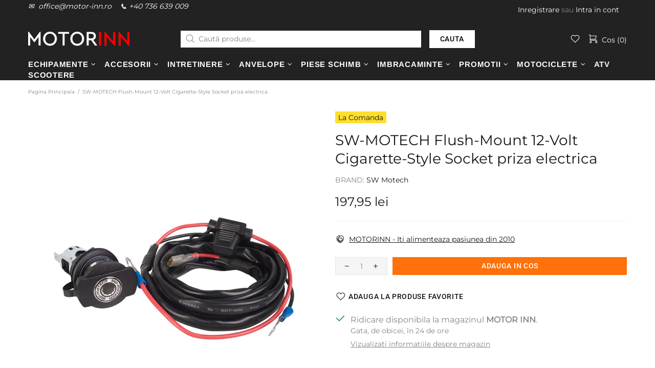

--- FILE ---
content_type: text/css
request_url: https://motor-inn.ro/cdn/shop/t/2/assets/custom.css?v=133234306401204864591649085604
body_size: -535
content:
.homepage-about-us{background:#222}.homepage-galerie-video{background:#222;padding-bottom:45px}input.pl-35.pr-15.mb-0{background:#fff}.test-builder,.test-builder-2{background:#222;padding:30px 0}.d-none.d-lg-block.mb-10.mb-lg-0.mr-lg-20.text-uppercase{text-transform:none!important}.information-line.information-line--type-1.information-line--style-5{background-color:#222;padding-bottom:20px;padding-top:30px;margin-top:-15px}
/*# sourceMappingURL=/cdn/shop/t/2/assets/custom.css.map?v=133234306401204864591649085604 */
